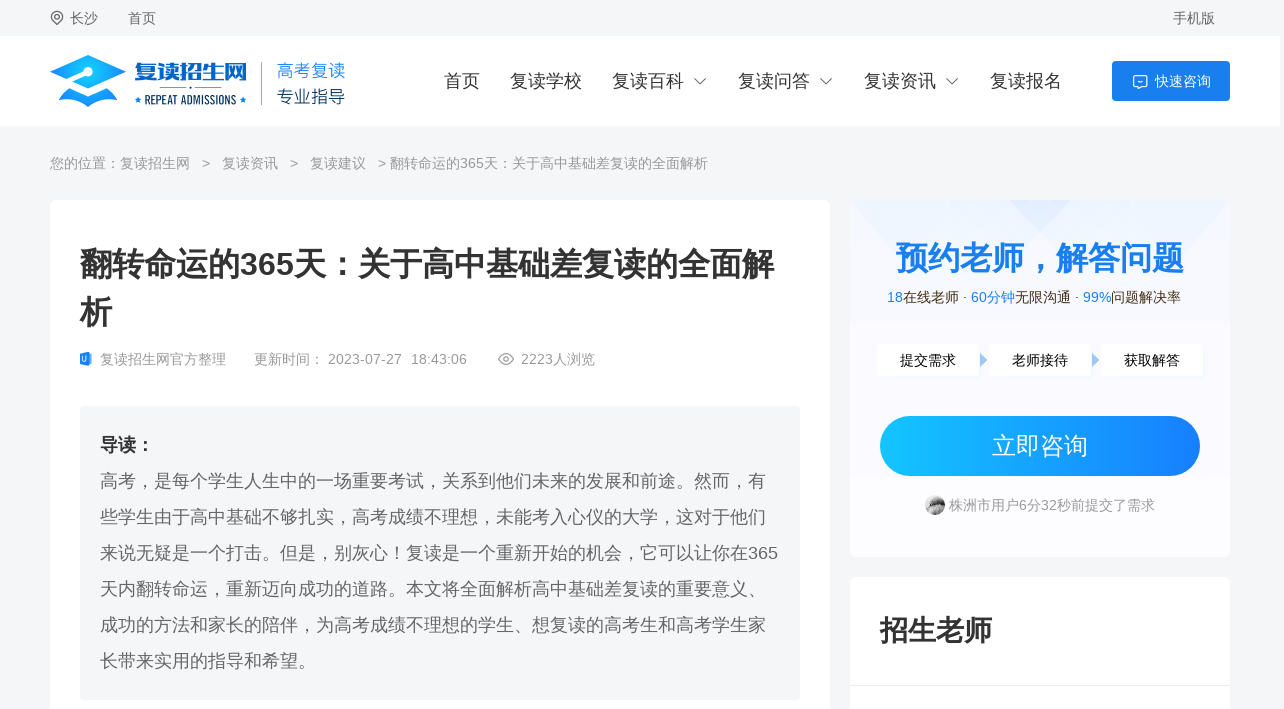

--- FILE ---
content_type: text/html; charset=UTF-8
request_url: https://www.hnfudu.com/article.php?act=view&id=1849
body_size: 13933
content:
<!DOCTYPE html>
<html>
<head>
    <meta charset="UTF-8">
    <title>翻转命运的365天：关于高中基础差复读的全面解析-复读招生网</title>
    <meta name="keywords" content="高中基础差如何复读，高中基础差要不要复读"/>
    <meta name="description" content="高考，是每个学生人生中的一场重要考试，关系到他们未来的发展和前途。然而，有些学生由于高中基础不够扎实，高考成绩不理想，未能考入心仪的大学，这对于他们来说无疑是一个打击。但是，别灰心！复读是一个重新开始的机会，它可以让你在365天内翻转命运，重新迈向成功的道路。本文将全面解析高中基础差复读的重要意义、成功的方法和家长的陪伴，为高考成绩不理想的学生、想复读的高考生和高考学生家长带来实用的指导和希望。"/>
    <link rel="canonical" href="https://www.hnfudu.com/article.php?act=view&id=1849"/>
    <meta property="bytedance:published_time" content="2023-07-27T18:43:06+08:00" />
    <meta property="bytedance:lrDate_time" content="2023-07-27T18:43:06+08:00" />
    <meta property="bytedance:updated_time" content="2023-07-27T18:43:06+08:00" />
    <link rel="stylesheet" type="text/css" href="https://www.hnfudu.com/statics/lwx/style/common.css?v=20230605"/>
    <link rel="stylesheet" type="text/css" href="https://www.hnfudu.com/statics/lwx/style/swiper2.7.6.css?v=20230605"/>
    <link rel="stylesheet" type="text/css" href="https://www.hnfudu.com/statics/lwx/style/article.view.css?v=20230605"/>
    <script src="https://www.hnfudu.com/statics/lwx/js/jquery-1.9.1.js?v=20230605"></script>
    <script src="https://www.hnfudu.com/statics/lwx/js/swiper2.7.6.min.js?v=20230605"></script>
    <script src="https://www.hnfudu.com/statics/lwx/js/common.js?v=20230605"></script>
    <script src="https://www.hnfudu.com/statics/lwx/js/enrollment.js?v=20230605"></script>
</head>
<body>
<div class="nav-top">
    <div class="w">
        <div class="l">
            <div id="nav-top-areabox" class="nav-boxitem nav-top-areabox"><div class="nav-item-area">长沙</div>
            </div>
            <a href="/" class="nav-item">首页</a>
        </div>
        <div class="r">
            <div class="nav-boxitem nav-mobile">
                <div class="nav-item">手机版</div>
                <div class="nav-float-box nav-mobile-screen">
                    <div class="inner-text mb20">手机扫一扫服务随身走</div>
                    <img src="https://www.hnfudu.com/statics/lwx/images/common/mobile_qrcode.png" alt="" class="moblie-qrcode">
                    <div class="inner-text mb10">或在手机浏览器中输入</div>
                    <div class="inner-text">www.hnfudu.com</div>
                </div>
            </div>
        </div>
    </div>
</div>
<div class="kc-header" id="kc-header">
    <div class="w">
        <a href="/" class="logo"></a>
        <div class="kc_header-content">
            <a href="/" class="kc-header-item">首页</a>
            <a href="primary.php" class="kc-header-item">复读学校</a>
            <div class="kc-header-itembox">
                <div class="kc-header-item"><a href="baike.php">复读百科</a></div>
                <div class="header-item-screen bdt1 link-only">
                                            <a href="baike.php?id=13" class="link-item bdr1">复读介绍</a>
                                            <a href="baike.php?id=29" class="link-item bdr1">复读政策</a>
                                            <a href="baike.php?id=35" class="link-item bdr1">复读策略</a>
                                            <a href="baike.php?id=36" class="link-item bdr1">复读生活</a>
                                            <a href="baike.php?id=37" class="link-item bdr1">复读知识</a>
                                            <a href="baike.php?id=38" class="link-item bdr1">复读择校</a>
                                            <a href="baike.php?id=39" class="link-item bdr1">答题技巧</a>
                                            <a href="baike.php?id=40" class="link-item bdr1">高考励志</a>
                                    </div>
            </div>
            <div class="kc-header-itembox">
                <div class="kc-header-item"><a href="qa.php">复读问答</a></div>
                <div class="header-item-screen bdt1 link-only">
                                            <a href="qa.php?id=12" class="link-item bdr1">常见问题</a>
                                            <a href="qa.php?id=30" class="link-item bdr1">复读经验</a>
                                            <a href="qa.php?id=31" class="link-item bdr1">复读心得</a>
                                            <a href="qa.php?id=32" class="link-item bdr1">名师解惑</a>
                                            <a href="qa.php?id=33" class="link-item bdr1">报名时间</a>
                                            <a href="qa.php?id=34" class="link-item bdr1">高考时间</a>
                                    </div>
            </div>
            <div class="kc-header-itembox">
                <div class="kc-header-item"><a href="article.php">复读资讯</a></div>
                <div class="header-item-screen bdt1 link-only">
                                            <a href="article.php?id=11" class="link-item bdr1">复读热点</a>
                                            <a href="article.php?id=22" class="link-item bdr1">复读学费</a>
                                            <a href="article.php?id=23" class="link-item bdr1">高考助力</a>
                                            <a href="article.php?id=24" class="link-item bdr1">家长必读</a>
                                            <a href="article.php?id=25" class="link-item bdr1">高考解压</a>
                                            <a href="article.php?id=26" class="link-item bdr1">复读建议</a>
                                            <a href="article.php?id=27" class="link-item bdr1">升学指导</a>
                                            <a href="article.php?id=42" class="link-item bdr1">单招专题</a>
                    					<a href="information.php" class="link-item">复读篇章</a>
                </div>
            </div>
            <a target="_blank" href="/enrollment.php" class="kc-header-item">复读报名</a>
            <a class="ask-btn btn" target="_blank" href="/chat.php?origin=[base64]%2FYWN0PXZpZXcmaWQ9MTg0OSJ9" rel="nofollow">快速咨询</a>
        </div>
    </div>
</div><div class="inner-page w rel clearfix mb20">

    <div class="crumbs-w nowrap"> 您的位置：<a href="/" class="link">复读招生网</a> &gt; <a class="link" href="article.php">复读资讯</a> &gt;
        <a class="link" href="article.php?id=26">复读建议</a> &gt;
        翻转命运的365天：关于高中基础差复读的全面解析</div>
    <div class="fl container-l ">
        <!-- 详情 -->
        <div class="content_cell block mb20">
            <h1 class="tl">翻转命运的365天：关于高中基础差复读的全面解析</h1>
            <div class="cb_artitle_numm mb40">
                <span class="cb_official">复读招生网官方整理</span>
                <span>更新时间：</span>
                <span class="cb_time">2023-07-27</span>
                <span class="cb_time_sub">18:43:06</span>
                <span class="Cb_readnum"><span class="clickreadnum">2223</span>人浏览</span>
            </div>
                        <div class="daodu_cell mb40">
                <p class="daodu_tl">导读：</p>
                <div class="daodu_centent">高考，是每个学生人生中的一场重要考试，关系到他们未来的发展和前途。然而，有些学生由于高中基础不够扎实，高考成绩不理想，未能考入心仪的大学，这对于他们来说无疑是一个打击。但是，别灰心！复读是一个重新开始的机会，它可以让你在365天内翻转命运，重新迈向成功的道路。本文将全面解析高中基础差复读的重要意义、成功的方法和家长的陪伴，为高考成绩不理想的学生、想复读的高考生和高考学生家长带来实用的指导和希望。</div>
            </div>
                        <div class="cb_artitle mb40">
                                                <p style="text-align: center;"><img width="100%" height="100%" src="https://www.hnfudu.com/images/article/202307/27/1849_1690454586452186.jpg?v=1690454586" alt="翻转命运的365天：关于高中基础差复读的全面解析"></p>
                                <p><br/></p><h3>为什么选择复读？</h3><p><a href="https://www.hnfudu.com" target="_blank">复读</a>并不是放弃，而是重新出发的机会。对于高中基础不够扎实的学生来说，复读可以让他们有更多时间去弥补学科知识的不足，提高学习能力和水平。复读期间，学生可以审视上一次高考的失误，从中吸取教训，建立正确的学习态度和方法。选择复读是对自己负责，是为了更好地迎接未来的挑战。</p><h3>复读的重要意义</h3><p><a href="https://www.hnfudu.com" target="_blank">复读</a>为学生提供了一个重新铸造自我、追求卓越的机会。在这365天内，学生不仅可以加强学科知识的掌握，还可以拓展兴趣爱好，参与各类社会实践，增长社会经验，这些都有助于学生全面提升自己，为未来的发展打下坚实的基础。复读也是一个磨砺意志、培养毅力的过程，学生通过坚持不懈的努力，将迎来更加美好的明天。</p><h3>复读成功的方法</h3><p>1. 制定详细的<a href="https://www.hnfudu.com" target="_blank">复读</a>计划：复读期间，学生需要制定详细科学的学习计划，合理分配每天的学习时间，确保各科目都得到充分的复习和提高。</p><p>2. 找准学科薄弱环节：学生要分析自己上一次高考的弱点，找准学科薄弱环节，并有针对性地进行补充学习和强化练习。</p><p>3. 寻求专业的辅导和指导：<a href="https://www.hnfudu.com" target="_blank">复读</a>不是孤军奋战，学生可以选择参加专业的复读班，由经验丰富的老师进行针对性辅导和指导。</p><p>4. 坚持与调整相结合：<a href="https://www.hnfudu.com" target="_blank">复读</a>期间可能会遇到各种挑战和困难，学生要坚持初心，同时根据实际情况进行学习方法的灵活调整。</p><p>5. 积极参与社会实践：多参与社会实践活动，拓宽视野，增强实践能力，这些经历对于大学申请和未来职业发展都有很大帮助。</p><h3>家长的陪伴和支持</h3><p>家长在<a href="https://www.hnfudu.com" target="_blank">复读</a>过程中的陪伴和支持尤为重要。家长要理解孩子的选择，给予积极的鼓励和支持，让孩子感受到家庭的温暖和力量。同时，家长也要适度关注孩子的学习情况，为他们提供必要的帮助和指导，但不要过度干涉和压力，让孩子能够自主学习和成长。</p><h3>展望美好的未来</h3><p><a href="https://www.hnfudu.com" target="_blank">复读</a>不是一场简单的考试，而是一次人生的历练和升华。在这365天里，学生们将重新审视自己，发现更多的潜能和可能性。通过合理的学习计划、找准学科薄弱环节、积极参与实践，以及家长的陪伴和支持，复读生活必将变得更加充实和精彩。相信365天后，你将会成为一个更加自信、成熟、优秀的自己！</p><h3>结语</h3><p>高中基础差并不代表你没有机会改变命运。选择<a href="https://www.hnfudu.com" target="_blank">复读</a>是迈向成功的关键一步，它是365天的历程，也是新生活的开始。通过全面的解析，相信高考成绩不理想的学生、想复读的高考生和高考学生家长们已经对复读有了更深刻的认识。让我们共同努力，用勤奋和智慧翻转命运，创造更加美好的未来！</p><p><br/></p>                <div class="lwx-enrollment-form">
    <div class="lwx-caption">
        <div class="lwx-title">考生困惑  一对一解答</div>
        <div class="lwx-desc">正确填写考生信息，即可得到免费专业答疑。</div>
    </div>
    <form id="form1" action="enrollment.php?act=post" method="post" onsubmit="return check_form();">
        <div class="lwx-form">
            <div class="lwx-inputs">
                <div class="lwx-row">
                    <input type="text" placeholder="考生姓名" name="real_name" class="lwx-input"/>
                </div>
                <div class="lwx-row">
                    <input type="text" placeholder="您的手机号码" name="mobile" class="lwx-input"/>
                </div>
            </div>
            <div class="lwx-submit">
                <input type="image" src="https://www.hnfudu.com/statics/lwx/images/common/submit-2.png" />
            </div>
            <input type="hidden" id="form1_page_title" name="page_title" value="" />
        </div>
    </form>
</div>                </div>
            <div class="article_sub mb40">
                <p class="article_sub_tl">翻页</p>
                <ul class="">
                    <li class="law_item">[↑]
                                                <a href="article.php?act=view&id=1850" class="nowrap">高中基础差？不要怕，复读一年或许是你的新起点</a>
                                            </li>
                    <li class="law_item">[↓]
                                                    <a href="article.php?act=view&id=1848" class="nowrap">差一点进入理想学校？高中基础差复读，你的第二次机会来了！</a>
                                            </li>
                </ul>
            </div>
            <div class="article_sub mb40">
                <p class="article_sub_tl kuozhan">拓展阅读</p>
                <ul class="">
                                        <li class="extend_item"><a href="article.php?act=view&id=1858" target="_blank" class="nowrap">骑马班的挫败感？复读一年，你将获得理想大学的机会</a></li>
                                        <li class="extend_item"><a href="article.php?act=view&id=1857" target="_blank" class="nowrap">一分之差，一年之力：走进高中基础差复读生的世界</a></li>
                                        <li class="extend_item"><a href="article.php?act=view&id=1856" target="_blank" class="nowrap">别怕，失败不是终点，基础差复读，为高考再战一年</a></li>
                                    </ul>
            </div>
            <p class="tousu"> 声明：该作品系作者结合法律法规，政府官网及互联网相关知识整合，如若内容错误欢迎联系我们修正。 </p>
            <div class="cb_op_cell">
                <div class="cb_op_item cb_like ">点赞</div>
                <div class="cb_op_item cb_collect">收藏</div>
                <span class="op_txt">分享至</span>
                <a class="cb_share_icon wechat bshare-weixin"></a>
                <a class="cb_share_icon weibo bshare-sinaminiblog"></a>
                <a class="cb_share_icon qq bshare-qqim"></a>
            </div>
        </div>
        <!-- 相关知识推荐 -->
        <div class="relate_zhishi_cell block mb20">
            <p class="relate_tl">相关知识推荐</p>
            <ul class="list_ul">
                                                        <li class="list_item clicklist ">
                            <div class="flex">
                                <a href="article.php?act=view&id=1103" target="_blank">
                                    <img class="item_cover" alt="投资于未来：高三复读机构的费用分析" src="https://www.hnfudu.com/images/article/202306/07/1103_1686128741944350.jpg?v=1686128741" style="display: inline-block;">
                                </a>
                                <div class="item_r">
                                    <a href="article.php?act=view&id=1103" target="_blank" class="tl nowrap">投资于未来：高三复读机构的费用分析</a>
                                    <p class="sub nowrap">​这篇文章详细探讨了参加高三复读机构所需的费用，包括学费、生活费用和辅导费用等方面。我们将对这些费用进行详细分析，并为家长和学生提供一些优化预算的建议。</p>
                                    <div class="sub_info_cell">
                                        <div class="tag"></div>
                                        <div class="readnum"><span class="click6id2550228">2535</span>人浏览</div>
                                    </div>
                                </div>
                            </div>
                        </li>
                                                                    <li class="list_item clicklist ">
                    <div class="flex">
                        <a href="baike.php?act=view&id=1122" target="_blank">
                            <img class="item_cover" alt="探索成功的复读之路：高中复读学习方法的全面解析" src="https://www.hnfudu.com/images/article/202306/09/1122_1686312076676005.jpg?v=1686312076" style="display: inline-block;">
                        </a>
                        <div class="item_r">
                            <a href="baike.php?act=view&id=1122" target="_blank" class="tl nowrap">探索成功的复读之路：高中复读学习方法的全面解析</a>
                            <p class="sub nowrap">复读，作为一种教育现象，对许多学生的未来产生了深远影响。本文将全面解析高中复读的学习方法，提供具体、实用的策略，帮助复读生利用有限的时间，高效提升学习成绩，实现梦想。</p>
                            <div class="sub_info_cell">
                                <div class="tag"></div>
                                <div class="readnum"><span class="click6id2550228">2434</span>人浏览</div>
                            </div>
                        </div>
                    </div>
                </li>
                                                                    <li class="list_item clicklist ">
                    <div class="flex">
                        <a href="baike.php?act=view&id=1159" target="_blank">
                            <img class="item_cover" alt="国家高考复读政策解析" src="https://www.hnfudu.com/images/article/202306/12/1159_1686569431541442.jpg?v=1686569431" style="display: inline-block;">
                        </a>
                        <div class="item_r">
                            <a href="baike.php?act=view&id=1159" target="_blank" class="tl nowrap">国家高考复读政策解析</a>
                            <p class="sub nowrap">本文对国家高考复读政策进行了解析。国家对于高考复读给予了一定的政策支持，鼓励考生进行复读并提升自己的成绩。国家高考复读政策主要包括年限限制、考生身份认定、报名和录取等方面的规定。考生和家长应该了解并遵守相应的政策规定，以保证复读过程的顺利进行和合法性。</p>
                            <div class="sub_info_cell">
                                <div class="tag"></div>
                                <div class="readnum"><span class="click6id2550228">2575</span>人浏览</div>
                            </div>
                        </div>
                    </div>
                </li>
                                                                    <li class="list_item clicklist ">
                    <div class="flex">
                        <a href="baike.php?act=view&id=1160" target="_blank">
                            <img class="item_cover" alt="高三复读的条件和手续解析" src="https://www.hnfudu.com/images/article/202306/12/1160_1686569523655881.jpg?v=1686569523" style="display: inline-block;">
                        </a>
                        <div class="item_r">
                            <a href="baike.php?act=view&id=1160" target="_blank" class="tl nowrap">高三复读的条件和手续解析</a>
                            <p class="sub nowrap">本文探讨了高三复读的条件和手续。高三复读的条件主要包括年龄限制、高考成绩和相关政策规定。考生需要年龄符合要求、高考成绩未达到预期、符合国家和地区的复读政策等条件。而高三复读的手续则包括身份认定、报名、学校申请等程序。了解这些条件和手续可以帮助考生和家长顺利进行高三复读，提升自己的高考成绩。</p>
                            <div class="sub_info_cell">
                                <div class="tag"></div>
                                <div class="readnum"><span class="click6id2550228">3226</span>人浏览</div>
                            </div>
                        </div>
                    </div>
                </li>
                                                                            <li class="list_item clicklist ">
                            <div class="flex">
                                <a href="article.php?act=view&id=1549" target="_blank">
                                    <img class="item_cover" alt="翻转命运的奇迹：高考复读补习学校的成功故事！" src="https://www.hnfudu.com/images/article/202307/07/1549_1688727533807468.jpg?v=1688727533" style="display: inline-block;">
                                </a>
                                <div class="item_r">
                                    <a href="article.php?act=view&id=1549" target="_blank" class="tl nowrap">翻转命运的奇迹：高考复读补习学校的成功故事！</a>
                                    <p class="sub nowrap">对于那些经历高考落榜的学生、高三家长以及怀揣复读梦想的高考学生来说，高考复读补习学校可能是他们改变命运的奇迹之地。本文将为您讲述一些成功的故事，揭示高考复读补习学校如何帮助学生翻转命运，实现高考的成功。</p>
                                    <div class="sub_info_cell">
                                        <div class="tag"></div>
                                        <div class="readnum"><span class="click6id2550228">2305</span>人浏览</div>
                                    </div>
                                </div>
                            </div>
                        </li>
                                                                            <li class="list_item clicklist ">
                            <div class="flex">
                                <a href="article.php?act=view&id=1600" target="_blank">
                                    <img class="item_cover" alt="揭秘湖南高三复读收费标准：全面详解" src="https://www.hnfudu.com/images/article/202307/10/1600_1688970052342252.jpg?v=1688970052" style="display: inline-block;">
                                </a>
                                <div class="item_r">
                                    <a href="article.php?act=view&id=1600" target="_blank" class="tl nowrap">揭秘湖南高三复读收费标准：全面详解</a>
                                    <p class="sub nowrap">湖南省在中国的高考制度中占据着重要的地位，而高三复读是许多未能满意成绩的学生选择的一种提升机会。然而，复读的收费标准一直是学生和家长关注的焦点。本文将对湖南高三复读的收费标准进行全面详解，以帮助学生和家长更好地了解费用构成和相关要点。</p>
                                    <div class="sub_info_cell">
                                        <div class="tag"></div>
                                        <div class="readnum"><span class="click6id2550228">2554</span>人浏览</div>
                                    </div>
                                </div>
                            </div>
                        </li>
                                                                            <li class="list_item clicklist ">
                            <div class="flex">
                                <a href="article.php?act=view&id=1703" target="_blank">
                                    <img class="item_cover" alt="揭秘学习的魔力：高中生必备的利器" src="https://www.hnfudu.com/images/article/202307/17/1703_1689592149802824.jpg?v=1689592149" style="display: inline-block;">
                                </a>
                                <div class="item_r">
                                    <a href="article.php?act=view&id=1703" target="_blank" class="tl nowrap">揭秘学习的魔力：高中生必备的利器</a>
                                    <p class="sub nowrap">学习对于高中生来说至关重要。它不仅关乎高考成绩，更关系到他们的未来发展和个人成长。本文将深入探讨学习对高中生的重要性，帮助高考成绩不理性的学生、想复读的高考生以及高考学生家长认识到学习的价值和意义，激发对学习的热情和动力。</p>
                                    <div class="sub_info_cell">
                                        <div class="tag"></div>
                                        <div class="readnum"><span class="click6id2550228">2279</span>人浏览</div>
                                    </div>
                                </div>
                            </div>
                        </li>
                                                                            <li class="list_item clicklist ">
                            <div class="flex">
                                <a href="article.php?act=view&id=1848" target="_blank">
                                    <img class="item_cover" alt="差一点进入理想学校？高中基础差复读，你的第二次机会来了！" src="https://www.hnfudu.com/images/article/202307/27/1848_1690454553230729.jpg?v=1690454553" style="display: inline-block;">
                                </a>
                                <div class="item_r">
                                    <a href="article.php?act=view&id=1848" target="_blank" class="tl nowrap">差一点进入理想学校？高中基础差复读，你的第二次机会来了！</a>
                                    <p class="sub nowrap">每年的高考季节都是一场激烈的角逐，对于很多学生来说，高考成绩意味着他们能否进入理想的大学，迈向人生的新阶段。然而，有些学生在高考中可能因为各种原因未能发挥出自己真正的水平，导致未能进入理想的学校。如果你是其中一员，不要灰心！这并不代表你的人生路就此结束，而是意味着你拥有一次重返高考舞台、展现真正实力的机会。本文将向高考成绩不理想的学生、想复读的高考生以及高考学生家长介绍复读的重要意义和实现复读成功的方法，帮助你在第二次机会中取得更好的成绩，进入理想的学校。</p>
                                    <div class="sub_info_cell">
                                        <div class="tag"></div>
                                        <div class="readnum"><span class="click6id2550228">2378</span>人浏览</div>
                                    </div>
                                </div>
                            </div>
                        </li>
                                                </ul>
        </div>
    </div>
    <!-- 右边 -->
    <div class="fr container-r  ">
        <div class="block have_qus_cell mb20">
            <div class="tl">预约老师，解答问题</div>
        <div class="sub_cell">
        <div class="sub_item">
            <div class="sub_num">18</div>
            <div class="sub_text">在线老师</div>
        </div>
        <div class="sub_item">
            <div class="sub_num">60分钟</div>
            <div class="sub_text">无限沟通</div>
        </div>
        <div class="sub_item">
            <div class="sub_num">99%</div>
            <div class="sub_text">问题解决率</div>
        </div>
    </div>
    <div class="step_cell">
        <div class="step_item">提交需求</div>
        <div class="step_item">老师接待</div>
        <div class="step_item">获取解答</div>
    </div>
    <a target="_blank" href="/chat.php?origin=[base64]%2FYWN0PXZpZXcmaWQ9MTg0OSJ9" rel="nofollow" class="ask_btn">立即咨询</a>
    <div class="swiper-container have_ques_swiper2" id="have_ques_swiper2">
        <div class="swiper-wrapper" style="width: 380px; height: 96px; transform: translate3d(0px, -48px, 0px); transition-duration: 0.3s;">
                                    <div class="swiper-slide nowrap swiper-slide-duplicate" style="width: 380px; height: 24px;">
                <img class="img" src="https://www.hnfudu.com/statics/lwx/images/photo/photo2.jpg" alt="">长沙市用户3分27秒前提交了需求
            </div>
                        <div class="swiper-slide nowrap swiper-slide-duplicate" style="width: 380px; height: 24px;">
                <img class="img" src="https://www.hnfudu.com/statics/lwx/images/photo/photo5.jpg" alt="">常德市用户3分17秒前提交了需求
            </div>
                        <div class="swiper-slide nowrap swiper-slide-duplicate" style="width: 380px; height: 24px;">
                <img class="img" src="https://www.hnfudu.com/statics/lwx/images/photo/photo5.jpg" alt="">株洲市用户6分32秒前提交了需求
            </div>
                        <div class="swiper-slide nowrap swiper-slide-duplicate" style="width: 380px; height: 24px;">
                <img class="img" src="https://www.hnfudu.com/statics/lwx/images/photo/photo4.jpg" alt="">常德市用户4分21秒前提交了需求
            </div>
                        <div class="swiper-slide nowrap swiper-slide-duplicate" style="width: 380px; height: 24px;">
                <img class="img" src="https://www.hnfudu.com/statics/lwx/images/photo/photo3.jpg" alt="">益阳市用户5分56秒前提交了需求
            </div>
                    </div>
    </div>
</div>        <div class="lawyer_commomd block mb20">
    <p class="tl">招生老师</p>
    <ul class="lawyer_list">
                <li class="lawyer_item">
            <a href="/chat.php?origin=eyJ0IjoiXHU1MjE4XHU4MDAxXHU1ZTA4IiwiaSI6Imh0dHBzOlwvXC93d3cuaG5mdWR1LmNvbVwvYXJ0aWNsZS5waHA%2FYWN0PXZpZXcmaWQ9MTg0OSJ9" rel="nofollow" target="_blank">
                <img src="https://www.hnfudu.com/images/team/202304/11/1_1681201376471311.jpg?v=1681201376" class="img" alt="刘老师">
            </a>
            <div class="li_r">
                <a href="/chat.php?origin=eyJ0IjoiXHU1MjE4XHU4MDAxXHU1ZTA4IiwiaSI6Imh0dHBzOlwvXC93d3cuaG5mdWR1LmNvbVwvYXJ0aWNsZS5waHA%2FYWN0PXZpZXcmaWQ9MTg0OSJ9" rel="nofollow" target="_blank">
                    <p class="name nowrap">刘老师</p>
                </a>
                <div class="dian_hua">17388913445</div>
                <div class="num_cell"> 接待<span class="num">184人</span>好评<span class="num">174</span>
                </div>
                <a href="/chat.php?origin=eyJ0IjoiXHU1MjE4XHU4MDAxXHU1ZTA4IiwiaSI6Imh0dHBzOlwvXC93d3cuaG5mdWR1LmNvbVwvYXJ0aWNsZS5waHA%2FYWN0PXZpZXcmaWQ9MTg0OSJ9" rel="nofollow" target="_blank" class="to_ask_btn">咨询我</a>
            </div>
        </li>
                <li class="lawyer_item">
            <a href="/chat.php?origin=eyJ0IjoiXHU1ZjIwXHU4MDAxXHU1ZTA4IiwiaSI6Imh0dHBzOlwvXC93d3cuaG5mdWR1LmNvbVwvYXJ0aWNsZS5waHA%2FYWN0PXZpZXcmaWQ9MTg0OSJ9" rel="nofollow" target="_blank">
                <img src="https://www.hnfudu.com/images/team/202304/11/3_1681201357480537.jpg?v=1681201357" class="img" alt="张老师">
            </a>
            <div class="li_r">
                <a href="/chat.php?origin=eyJ0IjoiXHU1ZjIwXHU4MDAxXHU1ZTA4IiwiaSI6Imh0dHBzOlwvXC93d3cuaG5mdWR1LmNvbVwvYXJ0aWNsZS5waHA%2FYWN0PXZpZXcmaWQ9MTg0OSJ9" rel="nofollow" target="_blank">
                    <p class="name nowrap">张老师</p>
                </a>
                <div class="dian_hua">18692252595</div>
                <div class="num_cell"> 接待<span class="num">122人</span>好评<span class="num">115</span>
                </div>
                <a href="/chat.php?origin=eyJ0IjoiXHU1ZjIwXHU4MDAxXHU1ZTA4IiwiaSI6Imh0dHBzOlwvXC93d3cuaG5mdWR1LmNvbVwvYXJ0aWNsZS5waHA%2FYWN0PXZpZXcmaWQ9MTg0OSJ9" rel="nofollow" target="_blank" class="to_ask_btn">咨询我</a>
            </div>
        </li>
                <li class="lawyer_item">
            <a href="/chat.php?origin=eyJ0IjoiXHU5ZWM0XHU4MDAxXHU1ZTA4IiwiaSI6Imh0dHBzOlwvXC93d3cuaG5mdWR1LmNvbVwvYXJ0aWNsZS5waHA%2FYWN0PXZpZXcmaWQ9MTg0OSJ9" rel="nofollow" target="_blank">
                <img src="https://www.hnfudu.com/images/team/202304/11/4_1681201341234067.jpg?v=1681201341" class="img" alt="黄老师">
            </a>
            <div class="li_r">
                <a href="/chat.php?origin=eyJ0IjoiXHU5ZWM0XHU4MDAxXHU1ZTA4IiwiaSI6Imh0dHBzOlwvXC93d3cuaG5mdWR1LmNvbVwvYXJ0aWNsZS5waHA%2FYWN0PXZpZXcmaWQ9MTg0OSJ9" rel="nofollow" target="_blank">
                    <p class="name nowrap">黄老师</p>
                </a>
                <div class="dian_hua">17388913445</div>
                <div class="num_cell"> 接待<span class="num">62人</span>好评<span class="num">58</span>
                </div>
                <a href="/chat.php?origin=eyJ0IjoiXHU5ZWM0XHU4MDAxXHU1ZTA4IiwiaSI6Imh0dHBzOlwvXC93d3cuaG5mdWR1LmNvbVwvYXJ0aWNsZS5waHA%2FYWN0PXZpZXcmaWQ9MTg0OSJ9" rel="nofollow" target="_blank" class="to_ask_btn">咨询我</a>
            </div>
        </li>
                <li class="lawyer_item">
            <a href="/chat.php?origin=eyJ0IjoiXHU0ZjU1XHU4MDAxXHU1ZTA4IiwiaSI6Imh0dHBzOlwvXC93d3cuaG5mdWR1LmNvbVwvYXJ0aWNsZS5waHA%2FYWN0PXZpZXcmaWQ9MTg0OSJ9" rel="nofollow" target="_blank">
                <img src="https://www.hnfudu.com/images/team/202304/11/2_1681201367763033.jpg?v=1681201367" class="img" alt="何老师">
            </a>
            <div class="li_r">
                <a href="/chat.php?origin=eyJ0IjoiXHU0ZjU1XHU4MDAxXHU1ZTA4IiwiaSI6Imh0dHBzOlwvXC93d3cuaG5mdWR1LmNvbVwvYXJ0aWNsZS5waHA%2FYWN0PXZpZXcmaWQ9MTg0OSJ9" rel="nofollow" target="_blank">
                    <p class="name nowrap">何老师</p>
                </a>
                <div class="dian_hua">17388913445</div>
                <div class="num_cell"> 接待<span class="num">32人</span>好评<span class="num">30</span>
                </div>
                <a href="/chat.php?origin=eyJ0IjoiXHU0ZjU1XHU4MDAxXHU1ZTA4IiwiaSI6Imh0dHBzOlwvXC93d3cuaG5mdWR1LmNvbVwvYXJ0aWNsZS5waHA%2FYWN0PXZpZXcmaWQ9MTg0OSJ9" rel="nofollow" target="_blank" class="to_ask_btn">咨询我</a>
            </div>
        </li>
            </ul>
</div>        <div class="hot_classfy_cell mb20">
            <p class="hot_tl mb40">相关栏目</p>
            <ul class="hot_tags">
                								                <li class="tag nowrap"><a href="article.php?id=11">复读热点</a></li>
                				                <li class="tag nowrap"><a href="article.php?id=22">复读学费</a></li>
                				                <li class="tag nowrap"><a href="article.php?id=23">高考助力</a></li>
                				                <li class="tag nowrap"><a href="article.php?id=24">家长必读</a></li>
                				                <li class="tag nowrap"><a href="article.php?id=25">高考解压</a></li>
                				                <li class="tag nowrap"><a href="article.php?id=26">复读建议</a></li>
                				                <li class="tag nowrap"><a href="article.php?id=27">升学指导</a></li>
                				                <li class="tag nowrap"><a href="article.php?id=42">单招专题</a></li>
                            </ul>
        </div>
        <div class="cb_hot_cell mb20">
            <p class="hot_tl mb40">热门资讯</p>
            <ul class="cb_hot_list">
                                <li class="list_item">
                    <span class="hot_item_num"></span>
                    <a href="article.php?act=view&id=4512" class="nowrap cb_link hot_link">2025年高考复读生预计突破500万：一场教育内卷的深层博弈</a>
                </li>
                                <li class="list_item">
                    <span class="hot_item_num"></span>
                    <a href="article.php?act=view&id=5343" class="nowrap cb_link hot_link">高考复读新政策2025消息 是否全面取消复读生</a>
                </li>
                                <li class="list_item">
                    <span class="hot_item_num"></span>
                    <a href="article.php?act=view&id=3634" class="nowrap cb_link hot_link">全面解析：复读学校收费标准及详细费用清单</a>
                </li>
                                <li class="list_item">
                    <span class="hot_item_num">4</span>
                    <a href="article.php?act=view&id=3043" class="nowrap cb_link hot_link">高考分数线详解：特控线、一本文、重本线的区别及其意义</a>
                </li>
                                <li class="list_item">
                    <span class="hot_item_num">5</span>
                    <a href="article.php?act=view&id=5347" class="nowrap cb_link hot_link">2025年高考复读生不能报考公立大学吗</a>
                </li>
                                <li class="list_item">
                    <span class="hot_item_num">6</span>
                    <a href="article.php?act=view&id=5324" class="nowrap cb_link hot_link">2025禁止复读生报公办吗 高考复读最新政策要求</a>
                </li>
                                <li class="list_item">
                    <span class="hot_item_num">7</span>
                    <a href="article.php?act=view&id=2959" class="nowrap cb_link hot_link">高三复读学籍档案处理全攻略：转移、保管及复读后的学籍状态详解！</a>
                </li>
                                <li class="list_item">
                    <span class="hot_item_num">8</span>
                    <a href="article.php?act=view&id=133" class="nowrap cb_link hot_link">湖南复读学校排名及费用，不同学校价格参考</a>
                </li>
                                <li class="list_item">
                    <span class="hot_item_num">9</span>
                    <a href="article.php?act=view&id=5383" class="nowrap cb_link hot_link">2025年高考语文全国二卷作文解析及参考范文</a>
                </li>
                                <li class="list_item">
                    <span class="hot_item_num">10</span>
                    <a href="article.php?act=view&id=3042" class="nowrap cb_link hot_link">为什么要设特控线？解析高考特殊类型招生控制线的意义</a>
                </li>
                            </ul>
        </div>
    </div>
    <div class="fl container-l bolinks">
        <div class="wl-recommon-box is-left">
    <div class="wl-recommon-box-title bdb1">推荐学校</div>
        <div class="wl-recommon-item">
        <div class="wl-recommon-item-title">全复读</div>
        <div class="wl-recommon-list">
                        <a href="school.php?n=mingda" target="_blank" class="wl-recommon-link">长沙明达中学</a>
                        <a href="school.php?n=tongshenghu" target="_blank" class="wl-recommon-link">湖南长沙同升湖实验学校</a>
                        <a href="school.php?n=shidaerfuzhong" target="_blank" class="wl-recommon-link">湖南师大第二附属中学</a>
                        <a href="school.php?n=kelizi" target="_blank" class="wl-recommon-link">长沙克立兹培训学校</a>
                        <a href="school.php?n=yunyi" target="_blank" class="wl-recommon-link">长沙云翼复读学校</a>
                        <a href="school.php?n=hengtan" target="_blank" class="wl-recommon-link">长沙衡坦高考复读学校</a>
                        <a href="school.php?n=wanxingxuexiao" target="_blank" class="wl-recommon-link">长沙万星高考补习学校</a>
                    </div>
    </div>
        <div class="wl-recommon-item">
        <div class="wl-recommon-item-title">普通高中复读班</div>
        <div class="wl-recommon-list">
                        <a href="school.php?n=yunlong" target="_blank" class="wl-recommon-link">湘潭县云龙中学</a>
                        <a href="school.php?n=hengyangsanzhong" target="_blank" class="wl-recommon-link">湖南省衡阳县第三中复读中心</a>
                        <a href="school.php?n=guangyishicai" target="_blank" class="wl-recommon-link">邵阳广益世才高级中学</a>
                        <a href="school.php?n=xiangjunmingzhi" target="_blank" class="wl-recommon-link">邵阳市湘郡铭志学校</a>
                        <a href="school.php?n=xidongtinghu" target="_blank" class="wl-recommon-link">常德市西洞庭第一中学</a>
                        <a href="school.php?n=zhilanshiyan" target="_blank" class="wl-recommon-link">常德芷兰实验学校</a>
                        <a href="school.php?n=yuanjunfudu" target="_blank" class="wl-recommon-link">常德沅郡复读学校</a>
                        <a href="school.php?n=dongtinggaojizhongxu" target="_blank" class="wl-recommon-link">岳阳洞庭高级中学</a>
                        <a href="school.php?n=hongyixinhua" target="_blank" class="wl-recommon-link">岳阳弘毅新华中学</a>
                        <a href="school.php?n=siqin" target="_blank" class="wl-recommon-link">湖南师大附属思沁中学</a>
                        <a href="school.php?n=hongyi" target="_blank" class="wl-recommon-link">长沙市弘益高级中学</a>
                        <a href="school.php?n=zhuohuazhongxue" target="_blank" class="wl-recommon-link">长沙卓华高级中学</a>
                        <a href="school.php?n=luguzhongxue" target="_blank" class="wl-recommon-link">长沙市麓谷高级中学</a>
                        <a href="school.php?n=yangshahu" target="_blank" class="wl-recommon-link"> 文郡洋沙湖中学</a>
                        <a href="school.php?n=changqiao" target="_blank" class="wl-recommon-link">长沙长桥学校</a>
                        <a href="school.php?n=xiangjun" target="_blank" class="wl-recommon-link">长沙市湘军高级中学</a>
                        <a href="school.php?n=hengding" target="_blank" class="wl-recommon-link"> 长沙市恒定高级中学</a>
                        <a href="school.php?n=yongxin" target="_blank" class="wl-recommon-link">长沙用心高复学校</a>
                    </div>
    </div>
        <div class="wl-recommon-item">
        <div class="wl-recommon-item-title">民办</div>
        <div class="wl-recommon-list">
                        <a href="school.php?n=yaohua" target="_blank" class="wl-recommon-link">长沙市耀华中学</a>
                        <a href="school.php?n=huihong" target="_blank" class="wl-recommon-link">长沙市汇泓高考补习学校</a>
                        <a href="school.php?n=lixin" target="_blank" class="wl-recommon-link">长沙市湘一立信实验学校</a>
                        <a href="school.php?n=furongzhongxue" target="_blank" class="wl-recommon-link">长沙市芙蓉高级中学</a>
                        <a href="school.php?n=csjinqiu" target="_blank" class="wl-recommon-link">长沙市金秋方舟高级中学</a>
                        <a href="school.php?n=furengaokaoxuexiao" target="_blank" class="wl-recommon-link">长沙辅仁高考复读学校</a>
                        <a href="school.php?n=dadixuexiao" target="_blank" class="wl-recommon-link">长沙大地学校</a>
                        <a href="school.php?n=jinlvyishuzhongxue" target="_blank" class="wl-recommon-link">长沙金律艺术高级中学</a>
                        <a href="school.php?n=qidiweilaixuexiao" target="_blank" class="wl-recommon-link">长沙启迪未来高考培训学校</a>
                        <a href="school.php?n=jingyan" target="_blank" class="wl-recommon-link">株洲景炎高考复读学校</a>
                        <a href="school.php?n=bsfdxzzffxx" target="_blank" class="wl-recommon-link">北京师范大学株洲附属学校</a>
                        <a href="school.php?n=nanya" target="_blank" class="wl-recommon-link">株洲南雅实验学校</a>
                        <a href="school.php?n=chenguang" target="_blank" class="wl-recommon-link">湘潭晨光高考复读学校</a>
                        <a href="school.php?n=xinghua" target="_blank" class="wl-recommon-link">湘潭兴华复读学校</a>
                        <a href="school.php?n=yincai" target="_blank" class="wl-recommon-link">湘潭市英才高考补习学校</a>
                        <a href="school.php?n=huaxing" target="_blank" class="wl-recommon-link">湘潭华鑫高级中学</a>
                        <a href="school.php?n=yuyinggaokao" target="_blank" class="wl-recommon-link">益阳育英高考复读学校</a>
                        <a href="school.php?n=peilangaokao" target="_blank" class="wl-recommon-link">益阳培楠高考补习学校</a>
                        <a href="school.php?n=chuangxinguoji" target="_blank" class="wl-recommon-link">邵东创新国际实验学校</a>
                        <a href="school.php?n=deshanxuexiao" target="_blank" class="wl-recommon-link">常德市德善学校</a>
                        <a href="school.php?n=shaodongkedaxuexiao" target="_blank" class="wl-recommon-link">湖南邵东科达学校</a>
                        <a href="school.php?n=yihaizhongxue" target="_blank" class="wl-recommon-link">长沙市怡海中学</a>
                        <a href="school.php?n=fuxin" target="_blank" class="wl-recommon-link">长沙市复兴高级中学</a>
                        <a href="school.php?n=yutan" target="_blank" class="wl-recommon-link">长沙市玉潭高级中学</a>
                        <a href="school.php?n=cshongwen" target="_blank" class="wl-recommon-link">长沙市弘文高级中学</a>
                        <a href="school.php?n=csjunwei" target="_blank" class="wl-recommon-link">长沙市珺琟高级中学</a>
                        <a href="school.php?n=lysitong" target="_blank" class="wl-recommon-link">浏阳市嗣同高级中学</a>
                        <a href="school.php?n=cslixin" target="_blank" class="wl-recommon-link">长沙市立信中学</a>
                        <a href="school.php?n=cszhongjia" target="_blank" class="wl-recommon-link">长沙市中加高级中学</a>
                        <a href="school.php?n=jinhai" target="_blank" class="wl-recommon-link">长沙市金海高级中学</a>
                        <a href="school.php?n=xinshiji" target="_blank" class="wl-recommon-link">长沙市新世纪高级中学</a>
                        <a href="school.php?n=wanyuan" target="_blank" class="wl-recommon-link">益阳万源明达学校</a>
                        <a href="school.php?n=yutanyade" target="_blank" class="wl-recommon-link">长沙市玉潭雅德高级中学</a>
                        <a href="school.php?n=yysiqin" target="_blank" class="wl-recommon-link">益阳师大思沁高级中学</a>
                        <a href="school.php?n=liren" target="_blank" class="wl-recommon-link">湘潭市里仁高级中学</a>
                        <a href="school.php?n=fangzhou" target="_blank" class="wl-recommon-link">株洲市方舟兰天高级中学</a>
                        <a href="school.php?n=hengya" target="_blank" class="wl-recommon-link">长沙市恒雅高级中学</a>
                        <a href="school.php?n=weimei" target="_blank" class="wl-recommon-link">长沙浏阳唯美高级中学</a>
                        <a href="school.php?n=fenghuang" target="_blank" class="wl-recommon-link">湘潭凤凰高考文化补习学校</a>
                        <a href="school.php?n=huaihuahengya" target="_blank" class="wl-recommon-link">怀化市新晃恒雅高级中学</a>
                        <a href="school.php?n=wuya" target="_blank" class="wl-recommon-link">郴州市五雅高级中学</a>
                        <a href="school.php?n=jinghuayuan" target="_blank" class="wl-recommon-link">郴州市菁华园学校</a>
                        <a href="school.php?n=wuxing" target="_blank" class="wl-recommon-link">永兴县五星学校</a>
                        <a href="school.php?n=wenjunweilai" target="_blank" class="wl-recommon-link">郴州文郡未来学校</a>
                        <a href="school.php?n=mingdexiangnan" target="_blank" class="wl-recommon-link">宁远县明德湘南中学</a>
                        <a href="school.php?n=jinhaimingli" target="_blank" class="wl-recommon-link">永州市金海明礼高级中学</a>
                        <a href="school.php?n=daozhouyutan" target="_blank" class="wl-recommon-link">道州玉潭（东阳）学校</a>
                        <a href="school.php?n=tiancheng" target="_blank" class="wl-recommon-link">东安县天成学校</a>
                        <a href="school.php?n=junqi" target="_blank" class="wl-recommon-link">永州祁阳郡祁高级中学</a>
                        <a href="school.php?n=taozhu" target="_blank" class="wl-recommon-link">永州陶铸中学高考补习部</a>
                        <a href="school.php?n=deheng" target="_blank" class="wl-recommon-link">新田德恒实验学校</a>
                        <a href="school.php?n=wenyu" target="_blank" class="wl-recommon-link">永州市文宇高级中学</a>
                        <a href="school.php?n=qilong" target="_blank" class="wl-recommon-link">永州市启龙成章中学</a>
                        <a href="school.php?n=honghua" target="_blank" class="wl-recommon-link">永州市宏桦高级中学</a>
                        <a href="school.php?n=gaoyang" target="_blank" class="wl-recommon-link">湖南师大附属高阳学校</a>
                        <a href="school.php?n=yasi" target="_blank" class="wl-recommon-link">永州市雅思高级中学</a>
                        <a href="school.php?n=boya" target="_blank" class="wl-recommon-link">永州市博雅高级中学</a>
                        <a href="school.php?n=xiaoxiangyuan" target="_blank" class="wl-recommon-link">湖南永州潇湘源学校</a>
                        <a href="school.php?n=langshan" target="_blank" class="wl-recommon-link">新宁县崀山培英学校</a>
                        <a href="school.php?n=chuangxin" target="_blank" class="wl-recommon-link">洞口县创新学校</a>
                        <a href="school.php?n=hengxiang" target="_blank" class="wl-recommon-link">隆回县恒祥学校</a>
                        <a href="school.php?n=chuyun" target="_blank" class="wl-recommon-link">湖南省隆回县楚云中学</a>
                        <a href="school.php?n=zhanhui" target="_blank" class="wl-recommon-link">武冈市展辉学校</a>
                        <a href="school.php?n=futian" target="_blank" class="wl-recommon-link">湖南省武冈市富田中学</a>
                        <a href="school.php?n=xiangzhihongcai" target="_blank" class="wl-recommon-link">邵阳市湘智鸿才高级中学</a>
                        <a href="school.php?n=shicai" target="_blank" class="wl-recommon-link">邵阳广益世才高级中学</a>
                        <a href="school.php?n=huayi" target="_blank" class="wl-recommon-link">长沙市华益中学</a>
                        <a href="school.php?n=shiqi" target="_blank" class="wl-recommon-link">邵阳石齐学校</a>
                        <a href="school.php?n=jinwei" target="_blank" class="wl-recommon-link">邵东经纬学校</a>
                        <a href="school.php?n=nanhua" target="_blank" class="wl-recommon-link">邵阳市南华中学</a>
                        <a href="school.php?n=xingyuan" target="_blank" class="wl-recommon-link">衡山县德华盛星源高级中学</a>
                        <a href="school.php?n=jiaoshi" target="_blank" class="wl-recommon-link">衡东县教师进修学校</a>
                        <a href="school.php?n=zhengyuan" target="_blank" class="wl-recommon-link">长沙正源艺术培训学校</a>
                        <a href="school.php?n=zhengyuanxx" target="_blank" class="wl-recommon-link">耒阳市正源学校</a>
                        <a href="school.php?n=zhengxing" target="_blank" class="wl-recommon-link">耒阳市振兴学校</a>
                        <a href="school.php?n=jiangshan" target="_blank" class="wl-recommon-link">衡阳县江山高中复读中心</a>
                        <a href="school.php?n=songyahu" target="_blank" class="wl-recommon-link">长沙市平高松雅湖高级中学</a>
                        <a href="school.php?n=qingquan" target="_blank" class="wl-recommon-link">衡阳市清泉学校</a>
                        <a href="school.php?n=hengzhou" target="_blank" class="wl-recommon-link">衡阳市衡州高级中学</a>
                        <a href="school.php?n=bowen" target="_blank" class="wl-recommon-link">衡阳市博文高级中学</a>
                        <a href="school.php?n=yulu" target="_blank" class="wl-recommon-link">张家界雨露学校-复读中心</a>
                        <a href="school.php?n=taoyuan" target="_blank" class="wl-recommon-link">桃源县高考培训学校</a>
                        <a href="school.php?n=chengde" target="_blank" class="wl-recommon-link">临澧县晟德学校</a>
                        <a href="school.php?n=zijiang" target="_blank" class="wl-recommon-link">新化县资江高级中学</a>
                        <a href="school.php?n=zengguofan" target="_blank" class="wl-recommon-link">曾国藩学校</a>
                        <a href="school.php?n=loudijinhai" target="_blank" class="wl-recommon-link">娄底市金海学校</a>
                        <a href="school.php?n=lianshui" target="_blank" class="wl-recommon-link">涟源市涟水学校</a>
                        <a href="school.php?n=siqingxinhua" target="_blank" class="wl-recommon-link">湖南师大思沁新化实验学校</a>
                        <a href="school.php?n=wenzheng" target="_blank" class="wl-recommon-link">娄底双峰文正学校</a>
                        <a href="school.php?n=junhua" target="_blank" class="wl-recommon-link">岳阳市郡华学校</a>
                        <a href="school.php?n=chucai" target="_blank" class="wl-recommon-link">平江县楚才中学</a>
                        <a href="school.php?n=yihua" target="_blank" class="wl-recommon-link">颐华高级中学</a>
                        <a href="school.php?n=miluoboya" target="_blank" class="wl-recommon-link">汨罗市博雅中学</a>
                        <a href="school.php?n=shiya" target="_blank" class="wl-recommon-link">华容师雅田家湖学校</a>
                        <a href="school.php?n=zhiyuan" target="_blank" class="wl-recommon-link"> 衡水一中湖南知源学校</a>
                        <a href="school.php?n=zzwuya" target="_blank" class="wl-recommon-link">株洲市五雅中学</a>
                        <a href="school.php?n=badagongxue" target="_blank" class="wl-recommon-link">株洲北大公学附属学校</a>
                        <a href="school.php?n=nanyashiyan" target="_blank" class="wl-recommon-link">株洲南雅实验中学</a>
                        <a href="school.php?n=qizhi" target="_blank" class="wl-recommon-link">湘乡市启智学校</a>
                        <a href="school.php?n=hengxin" target="_blank" class="wl-recommon-link">湘潭垣鑫高级中学</a>
                        <a href="school.php?n=ahwuya" target="_blank" class="wl-recommon-link">安化县五雅高级中学</a>
                        <a href="school.php?n=tjyutan" target="_blank" class="wl-recommon-link">桃江玉潭学校</a>
                        <a href="school.php?n=yyyutan" target="_blank" class="wl-recommon-link">益阳市高新区玉潭学校</a>
                        <a href="school.php?n=yyyjyutan" target="_blank" class="wl-recommon-link">益阳市沅江玉潭学校</a>
                        <a href="school.php?n=yyboya" target="_blank" class="wl-recommon-link">益阳博雅高级中学</a>
                        <a href="school.php?n=huxin" target="_blank" class="wl-recommon-link">益阳市南县湖心高级中学</a>
                        <a href="school.php?n=jingya" target="_blank" class="wl-recommon-link">长沙浏阳景雅高级中学</a>
                        <a href="school.php?n=xinhong" target="_blank" class="wl-recommon-link">浏阳市新弘高级中学</a>
                        <a href="school.php?n=xinhan" target="_blank" class="wl-recommon-link">浏阳市新翰高级中学</a>
                        <a href="school.php?n=decheng" target="_blank" class="wl-recommon-link">长沙市德成学校</a>
                        <a href="school.php?n=zhongnanbocai" target="_blank" class="wl-recommon-link">长沙市中南博才高级中学</a>
                        <a href="school.php?n=jiangwan" target="_blank" class="wl-recommon-link">浏阳市江湾高级中学</a>
                        <a href="school.php?n=kaiwu" target="_blank" class="wl-recommon-link">长沙市开物中学</a>
                        <a href="school.php?n=jiankun" target="_blank" class="wl-recommon-link">株洲健坤潇湘高级中学</a>
                        <a href="school.php?n=tianyi" target="_blank" class="wl-recommon-link">湘潭县天易中学</a>
                        <a href="school.php?n=changhong" target="_blank" class="wl-recommon-link">株洲长鸿实验学校</a>
                        <a href="school.php?n=chuangxin" target="_blank" class="wl-recommon-link">长沙市创新高级中学</a>
                        <a href="school.php?n=nxyutan" target="_blank" class="wl-recommon-link">宁乡市玉潭高级中学</a>
                        <a href="school.php?n=xtbona" target="_blank" class="wl-recommon-link">湘潭市博纳高级中学</a>
                        <a href="school.php?n=yhjjingyan" target="_blank" class="wl-recommon-link">株洲市远恒佳景炎高级中学</a>
                        <a href="school.php?n=zzshijixing" target="_blank" class="wl-recommon-link">株洲世纪星高级中学</a>
                        <a href="school.php?n=beidabang" target="_blank" class="wl-recommon-link">张家界北大邦学校</a>
                        <a href="school.php?n=mingxing" target="_blank" class="wl-recommon-link">郴州市明星学校</a>
                        <a href="school.php?n=czjinhai" target="_blank" class="wl-recommon-link">郴州市金海学校</a>
                        <a href="school.php?n=datong" target="_blank" class="wl-recommon-link">衡南县大同中学</a>
                        <a href="school.php?n=guiyangchengzhang" target="_blank" class="wl-recommon-link">祁东县归阳成章高级中学</a>
                        <a href="school.php?n=xingzhi" target="_blank" class="wl-recommon-link">涟源市行知中学</a>
                        <a href="school.php?n=jingkaiying" target="_blank" class="wl-recommon-link">怀化市精楷英学校</a>
                        <a href="school.php?n=hgbocai" target="_blank" class="wl-recommon-link">永州市黄冈博才高级中学</a>
                        <a href="school.php?n=huayunshiyan" target="_blank" class="wl-recommon-link">洪江市华韵实验学校</a>
                        <a href="school.php?n=hengjun" target="_blank" class="wl-recommon-link">衡阳市衡郡高级中学</a>
                        <a href="school.php?n=hengyun" target="_blank" class="wl-recommon-link">衡南县衡云中学</a>
                        <a href="school.php?n=xxyasi" target="_blank" class="wl-recommon-link">湘西雅思实验学校高中部</a>
                        <a href="school.php?n=pinggao" target="_blank" class="wl-recommon-link">长沙市平高高级中学</a>
                        <a href="school.php?n=jinhaigujun" target="_blank" class="wl-recommon-link">长沙市金海谷郡高级中学</a>
                        <a href="school.php?n=mingdahengyang" target="_blank" class="wl-recommon-link">明达高复衡阳分校</a>
                        <a href="school.php?n=xinshidai" target="_blank" class="wl-recommon-link">怀化市新时代高考补习学校</a>
                        <a href="school.php?n=lanpu" target="_blank" class="wl-recommon-link">娄底市蓝圃学校</a>
                        <a href="school.php?n=gyzhanhui" target="_blank" class="wl-recommon-link">桂阳展辉学校</a>
                    </div>
    </div>
    </div>    </div>
</div>
<div class="kc-footer">
    <div class="kc-footer-center">
        <div class="w">
            <div class="footer-center-content clearfix">
                <a href="/"><div class="footer-logo l"> </div></a>
                <div class="foorer-serve-box l">
                    <div class="footer-serve-list l">
                        <div class="footer-serve-title">公众服务</div>
                        <div>
                            <a target="_blank" href="baike.php" class="footer-serve-link">复读百科</a>
                            <a target="_blank" href="qa.php" class="footer-serve-link">复读问答</a>
                            <a target="_blank" href="article.php" class="footer-serve-link">复读资讯</a>
                            <a href="javascript:;" class="footer-serve-link">复读学校排名</a>
                        </div>
                    </div>
                    <div class="footer-serve-list l">
                        <div class="footer-serve-title">复读招生网</div>
                        <div>
                            <a target="_blank" href="page.php?unique_id=about" class="footer-serve-link" rel="nofollow">关于我们</a>
                            <a target="_blank" href="page.php?unique_id=contact" class="footer-serve-link" rel="nofollow">联系我们</a>
                            <a target="_blank" href="/chat.php?origin=[base64]%2FYWN0PXZpZXcmaWQ9MTg0OSJ9" rel="nofollow" class="footer-serve-link">在线客服</a>
                            <div class="footer-serve-link">客服热线：17388913445</div>
                        </div>
                    </div>
                </div>
                <div class="r">
                    <div class="footer-qrcode-box l">
                        <img src="https://www.hnfudu.com/statics/lwx/images/common/services_qrcode.jpg" alt="" class="qrcode-img">
                        <div class="qrcode-name">微信客服</div>
                        <div class="qrcode-desc">极速咨询 随时追问</div>
                    </div>
                    <div class="footer-qrcode-box l">
                        <img src="https://www.hnfudu.com/statics/lwx/images/common/mobile_qrcode.png" alt="" class="qrcode-img">
                        <div class="qrcode-name">移动版</div>
                        <div class="qrcode-desc">手机访问</div>
                    </div>
                </div>
            </div>
            <div class="copyright">工业和信息化部备案：<a rel="nofollow" href="https://beian.miit.gov.cn/" target="_blank">湘ICP备2023006277号</a></div>
            <div class="copyright">主办单位：湖南索本教育咨询有限公司</div>
            <div class="copyright">CopyRight@2013-2026 hnfudu.com 保留所有权利</div>
            <div class="copyright friend-link">友情链接：
                            </div>
        </div>
    </div><div class="kc-footer-bottom">
    </div>
</div>
<script>
var _hmt = _hmt || [];
(function() {
  var hm = document.createElement("script");
  hm.src = "https://hm.baidu.com/hm.js?e967d9a79d254db62c6c20945fbef90c";
  var s = document.getElementsByTagName("script")[0]; 
  s.parentNode.insertBefore(hm, s);
})();
</script>
<script>
(function(){
var el = document.createElement("script");
el.src = "https://lf1-cdn-tos.bytegoofy.com/goofy/ttzz/push.js?397155a6bbd9cf2d9690b10c2586656b3c23a53de874e2617e0e4688a53faa41fd9a9dcb5ced4d7780eb6f3bbd089073c2a6d54440560d63862bbf4ec01bba3a";
el.id = "ttzz";
var s = document.getElementsByTagName("script")[0];
s.parentNode.insertBefore(el, s);
})(window)
</script>
<script type="text/javascript">
    var swiper = new Swiper('#have_ques_swiper2',{autoplay:2000,autoplayDisableOnInteraction:false,loop:true,mode:'vertical'});
</script>
</body>
</html>